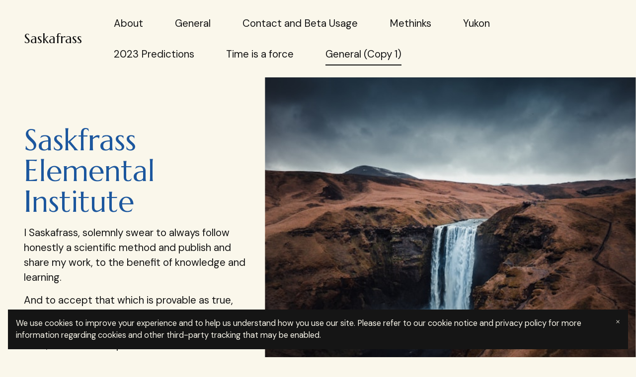

--- FILE ---
content_type: text/html;charset=utf-8
request_url: https://www.saskafrass.com/general-copy-1-2
body_size: 4604
content:
<!DOCTYPE html>
<html>
<head><script id="mcjs">!function(c,h,i,m,p){m=c.createElement(h),p=c.getElementsByTagName(h)[0],m.async=1,m.src=i,p.parentNode.insertBefore(m,p)}(document,"script","https://chimpstatic.com/mcjs-connected/js/users/fa70fa2dec526e4e759b790a0/a20fe9983e22aa3a1205fd193.js");</script><link rel="stylesheet" href="https://fonts.googleapis.com/css?family=DM+Sans:400,400i,700,700i,900,900i|Marcellus:400,400i,700,700i,900,900i">
<meta charset="utf-8">
<meta name="viewport" content="width=device-width, initial-scale=1, maximum-scale=5, viewport-fit=cover">
<title>General - Saskafrass Tarot</title>
<style>:root { --global-baseSpacing: 16px; }:root { --global-backgroundColor: #faf7eb; }:root { --global-maxWidth: 1360px; }:root { --global-baseFontSize: 21px; }:root { --global-textAlign: left; }:root { --global-headingTextColor: #1c579e; }:root { --global-buttonBackgroundColor: #fbab34; }:root { --global-buttonBorderRadius: 0px; }:root { --global-buttonBorderSize: 1px; }:root { --global-buttonBorderStyle: solid; }:root { --global-buttonBorderColor: #fbab34; }:root { --global-buttonBoxShadowHOffset: 3px; }:root { --global-buttonBoxShadowVOffset: 3px; }:root { --global-buttonBoxShadowBlur: 6px; }:root { --global-buttonBoxShadowSpread: 3px; }:root { --global-buttonColor: #000000; }:root { --global-buttonFontSize: 21px; }:root { --global-buttonVerticalPadding: 18px; }:root { --global-buttonWidthPercentage: 0px; }:root { --global-buttonHorizontalPadding: 18px; }:root { --global-buttonTextAlignment: center; }:root { --global-buttonLetterSpacing: 0px; }:root { --global-columnBorderColor: #151515; }:root { --global-dividerBackgroundColor: transparent; }:root { --global-dividerColor: #dedede; }:root { --global-dividerHeight: 2px; }:root { --global-dividerStyle: solid; }:root { --global-dividerTopSpacing: 20px; }:root { --global-dividerBottomSpacing: 20px; }:root { --global-dividerWidth: 100px; }:root { --global-heading1FontSize: 31px; }:root { --global-heading1TextColor: #000000; }:root { --global-heading1FontFamily: helvetica; }:root { --global-heading1TextAlign: left; }:root { --global-heading1LineHeight: 1.5px; }:root { --global-heading1LetterSpacing: 0px; }:root { --global-heading2FontSize: 25px; }:root { --global-heading2TextColor: #000000; }:root { --global-heading2FontFamily: helvetica; }:root { --global-heading2TextAlign: left; }:root { --global-heading2LineHeight: 1.5px; }:root { --global-heading2LetterSpacing: 0px; }:root { --global-heading3FontSize: 20px; }:root { --global-heading3TextColor: #000000; }:root { --global-heading3FontFamily: helvetica; }:root { --global-heading3TextAlign: left; }:root { --global-heading3LineHeight: 1.5px; }:root { --global-heading3LetterSpacing: 0px; }:root { --global-heading4FontSize: 16px; }:root { --global-heading4TextColor: #000000; }:root { --global-heading4FontFamily: helvetica; }:root { --global-heading4TextAlign: left; }:root { --global-heading4LineHeight: 1.5px; }:root { --global-heading4LetterSpacing: 0px; }:root { --global-paragraphFontSize: 16px; }:root { --global-paragraphTextColor: #151515; }:root { --global-paragraphTextAlign: left; }:root { --global-paragraphLineHeight: 1.5px; }:root { --global-paragraphLetterSpacing: 0px; }:root { --global-paragraphMargin: 0px; }:root { --global-linkTextColor: #151515; }:root { --global-inputBackgroundColor: transparent; }:root { --global-inputBorderRadius: 4px; }:root { --global-inputBorderSize: 2px; }:root { --global-inputBorderStyle: solid; }:root { --global-inputBorderColor: #d0d0d0; }:root { --global-inputColor: #151515; }:root { --global-inputWidth: 60%; }:root { --global-animationType: none; }:root { --global-animationDuration: 0.6s; }:root { --global-animationEasing: cubic-bezier(0.41, 0.41, 0.07, 1); }:root { --global-animationStagger: off; }:root { --global-textBlockBackgroundColor: transparent; }:root { --global-textBlockBorderColor: #000000; }:root { --global-textBlockBorderWidth: 2px; }:root { --global-textBlockBorderStyle: none; }:root { --global-textBlockBorderRadius: 0px; }:root { --global-textBlockBorderTopLeftRadius: 0px; }:root { --global-textBlockBorderTopRightRadius: 0px; }:root { --global-textBlockBorderBottomLeftRadius: 0px; }:root { --global-textBlockBorderBottomRightRadius: 0px; }:root { --global-textBlockPadding: [object Object]; }:root { --global-textBlockMargin: [object Object]; }:root { --global-buttonAlignSelf: center; }:root { --global-buttonPadding: [object Object]; }:root { --global-buttonBlockBackgroundColor: transparent; }:root { --global-dividerPadding: [object Object]; }:root { --global-spacerBackgroundColor: transparent; }:root { --global-spacerPadding: [object Object]; }:root { --global-imageBackgroundColor: transparent; }:root { --global-imageBorderColor: #000000; }:root { --global-imageBorderWidth: 2px; }:root { --global-imageBorderStyle: none; }:root { --global-imageBorderRadius: 0px; }:root { --global-imageBorderTopLeftRadius: 0px; }:root { --global-imageBorderTopRightRadius: 0px; }:root { --global-imageBorderBottomLeftRadius: 0px; }:root { --global-imageBorderBottomRightRadius: 0px; }:root { --global-imageAlignSelf: center; }:root { --global-imagePadding: [object Object]; }:root { --global-logoBackgroundColor: transparent; }:root { --global-logoBorderColor: #000000; }:root { --global-logoBorderWidth: 2px; }:root { --global-logoBorderStyle: none; }:root { --global-logoBorderRadius: 0px; }:root { --global-logoBorderTopLeftRadius: 0px; }:root { --global-logoBorderTopRightRadius: 0px; }:root { --global-logoBorderBottomLeftRadius: 0px; }:root { --global-logoBorderBottomRightRadius: 0px; }:root { --global-logoAlignSelf: center; }:root { --global-logoPadding: [object Object]; }:root { --global-freestyleSectionBackgroundColor: transparent; }:root { --global-freestyleSectionBorderColor: #dedede; }:root { --global-freestyleSectionBorderWidth: 2px; }:root { --global-freestyleSectionBorderStyle: none; }:root { --global-freestyleSectionBorderRadius: [object Object]; }:root { --global-freestyleSectionPadding: [object Object]; }:root { --global-freestyleSectionMargin: [object Object]; }:root { --global-paragraphMobileFontSize: 16px; }:root { --global-heading1MobileFontSize: 31px; }:root { --global-heading2MobileFontSize: 25px; }:root { --global-heading3MobileFontSize: 20px; }:root { --global-heading4MobileFontSize: 16px; }:root { --global-heading1MobileLineHeight: 1.5px; }:root { --global-heading2MobileLineHeight: 1.5px; }:root { --global-heading3MobileLineHeight: 1.5px; }:root { --global-heading4MobileLineHeight: 1.5px; }:root { --global-paragraphMobileLineHeight: 1.5px; }:root { --global-paragraphMobileMargin: 0px; }:root { --global-mobilePaddingLeft: 16px; }:root { --global-mobilePaddingRight: 16px; }:root { --global-mobile: [object Object]; }:root { --global-palette: px; }:root { --global-buttonHoveredBackgroundColor: #fa9807; }:root { --global-secondaryButtonBackgroundColor: transparent; }:root { --global-secondaryButtonBorderColor: #151515; }:root { --global-secondaryButtonColor: #151515; }:root { --global-buttonTransitionProperty: background-color; }:root { --global-lineHeight: 1.5; }:root { --global-spacing: 1; }:root { --global-headingFontWeight: 400; }:root { --global-buttonFontWeight: 400; }:root { --global-headingFontFamily: 'Marcellus', serif; }:root { --global-paragraphFontFamily: 'DM Sans', sans-serif; }:root { --global-buttonFontFamily: 'DM Sans', sans-serif; }body { background-color: #faf7eb; }:root { --global-typeScale: 1.333; }</style><link rel="stylesheet" href="https://eep.io/mc-release/dist/js-src/websites-runtime.93c284c6cda1b0b6.css"><meta property="og:title" content="General"><meta name="twitter:title" content="General"><meta property="og:type" content="website"><meta name="twitter:type" content="website"><meta property="og:image" content="https://images.unsplash.com/photo-1685194926944-9750afc26e39?crop=entropy&cs=srgb&fm=jpg&ixid=M3wxNDEzNDF8MHwxfGFsbHw0fHx8fHx8Mnx8MTY4NTMzMzAwNXw&ixlib=rb-4.0.3&q=85"><meta name="twitter:image" content="https://images.unsplash.com/photo-1685194926944-9750afc26e39?crop=entropy&cs=srgb&fm=jpg&ixid=M3wxNDEzNDF8MHwxfGFsbHw0fHx8fHx8Mnx8MTY4NTMzMzAwNXw&ixlib=rb-4.0.3&q=85"><meta property="og:url" content="https://saskafrass.com/general-copy-1-2"><meta name="twitter:url" content="https://saskafrass.com/general-copy-1-2"><link rel="icon" href="https://s3.amazonaws.com/cdn-images.mailchimp.com/websites/favicons/default/favicon.ico" type="image/x-icon"><link rel="apple-touch-icon" href="https://s3.amazonaws.com/cdn-images.mailchimp.com/websites/favicons/default/apple-touch-icon.png" sizes="180x180"><link rel="icon" href="https://s3.amazonaws.com/cdn-images.mailchimp.com/websites/favicons/default/android-chrome-192x192.png" type="image/png" sizes="192x192"><link rel="icon" href="https://s3.amazonaws.com/cdn-images.mailchimp.com/websites/favicons/default/android-chrome-512x512.png" type="image/png" sizes="512x512"></head>
<body class="mceRuntime" data-click-tracking-endpoint="https://www.saskafrass.com/_/el4uRp9iwmP0v2h6Rn3zT2hXQaM2fgY4YnjAmmAnQ-c/https/mc.us20.list-manage.com/pages/track/url-clicked?u=fa70fa2dec526e4e759b790a0&id=03000dc4e2f0">
<div id="root"><div data-js-target="headerWithNav" data-layout="leftAligned" id="section_ae2070aac7b59d9f076b9722267ef654" class="mceRow mceRow--isFullBleed mceRow--noSpacing mceRow--adjustMargin mceRow--singleColumn-mobile mceRow--singleColumn-tablet" style="--mceRow-background:#faf7eb;--global-backgroundColor:#faf7eb;--global-paragraphTextColor:#151515;--global-headingTextColor:#151515;--global-buttonColor:#faf7eb;--global-buttonBackgroundColor:#ee6231;--global-buttonHoveredBackgroundColor:#df4712;--global-inputColor:#151515;--global-linkTextColor:#151515;--global-buttonBorderColor:transparent;--global-secondaryButtonBackgroundColor:transparent;--global-secondaryButtonBorderColor:#151515;--global-secondaryButtonColor:#151515;--global-buttonTransitionProperty:background-color;--global-columnBorderColor:#151515"><div class="mceColumn justify-items-center justify-self-center" style="--mceColumn-spacing:0;--mceColumn-paddingTop:0;--mceColumn-paddingRight:0;--mceColumn-paddingBottom:0;--mceColumn-paddingLeft:0"><div class="mceRow mceRow--maxWidth" style="--mceRow-paddingTop:2;--mceRow-paddingRight:3;--mceRow-paddingBottom:2;--mceRow-paddingLeft:3;--mceRow-paddingTop-tablet:0.9;--mceRow-paddingRight-tablet:0.9;--mceRow-paddingBottom-tablet:0.9;--mceRow-paddingLeft-tablet:0.9;--mceRow-paddingTop-mobile:0.9;--mceRow-paddingRight-mobile:0.9;--mceRow-paddingBottom-mobile:0.9;--mceRow-paddingLeft-mobile:0.9"><div class="mceColumn justify-items-start justify-self-start" style="--mceColumn-paddingTop:0;--mceColumn-paddingRight:0;--mceColumn-paddingBottom:0;--mceColumn-paddingLeft:0;--mceColumn-position:absolute;--mceColumn-span:2;--mceColumn-alignSelf:center;--mceColumn-position-tablet:static;--mceColumn-position-mobile:static"><div data-ref="hamburgerIconRef" data-properties="{&quot;name&quot;:&quot;hamburgerIconRef&quot;,&quot;computedWidth&quot;:202.66666666666666,&quot;computedPercentageWidth&quot;:0.16666666666666666}"></div></div><div class="mceColumn justify-items-center-tablet justify-self-center-tablet justify-items-center-mobile justify-self-center-mobile" style="--mceColumn-paddingTop:0;--mceColumn-paddingRight:0;--mceColumn-paddingBottom:0;--mceColumn-paddingLeft:0;--mceColumn-span:10;--mceColumn-alignSelf:center"><div class="mceClusterLayout mceClusterLayout--shouldNotWrap" style="--mceClusterLayout-alignment:center;--mceClusterLayout-spacing:4"><div class="mceClusterLayout-item mceClusterLayout-item--hasMaxWidth"><div class="mceText text-align-center mceText--isLogo"><h4><a href="/" tabindex="-1">Saskafrass</a></h4></div></div><div class="mceClusterLayout-item mceClusterLayout-item--hasMaxWidth"><nav class="mceClusterLayout" style="--mceClusterLayout-alignment:center;--mceClusterLayout-spacing:4"><div class="mceClusterLayout-item mceClusterLayout-item--hasMaxWidth"><div class="mceText mceText--isNavigation"><p><a href="/about" tabindex="-1">About</a></p></div></div><div class="mceClusterLayout-item mceClusterLayout-item--hasMaxWidth"><div class="mceText mceText--isNavigation"><p><a href="/general" tabindex="-1">General</a></p></div></div><div class="mceClusterLayout-item mceClusterLayout-item--hasMaxWidth"><div class="mceText mceText--isNavigation"><p><a href="/general-1" tabindex="-1">Contact and Beta Usage</a></p></div></div><div class="mceClusterLayout-item mceClusterLayout-item--hasMaxWidth"><div class="mceText mceText--isNavigation"><p><a href="/methinks" tabindex="-1">Methinks</a></p></div></div><div class="mceClusterLayout-item mceClusterLayout-item--hasMaxWidth"><div class="mceText mceText--isNavigation"><p><a href="/general-copy-1" tabindex="-1">Yukon</a></p></div></div><div class="mceClusterLayout-item mceClusterLayout-item--hasMaxWidth"><div class="mceText mceText--isNavigation"><p><a href="/general-copy-1-1" tabindex="-1">2023 Predictions</a></p></div></div><div class="mceClusterLayout-item mceClusterLayout-item--hasMaxWidth"><div class="mceText mceText--isNavigation"><p><a href="/time-is-a-force" tabindex="-1">Time is a force</a></p></div></div><div class="mceClusterLayout-item mceClusterLayout-item--hasMaxWidth"><div class="mceText mceText--isNavigation"><p><a href="/general-copy-1-2" tabindex="-1" aria-current="page">General (Copy 1)</a></p></div></div></nav></div></div></div><div class="mceColumn justify-items-end justify-self-end justify-items-center-tablet justify-self-center-tablet justify-items-center-mobile justify-self-center-mobile" style="--mceColumn-paddingTop:0;--mceColumn-paddingRight:0;--mceColumn-paddingBottom:0;--mceColumn-paddingLeft:0;--mceColumn-span:2;--mceColumn-alignSelf:center"></div></div></div></div><div data-page-content="true" id="section_a02c07cb7938bb792c1a0062b759828a" class="mceRow mceRow--isFullBleed mceRow--noSpacing mceRow--adjustMargin" style="--mceRow-gridTemplateColumns-tablet:auto;--mceRow-gridTemplateColumns-mobile:auto"><div class="mceColumn" style="--mceColumn-spacing:0;--mceColumn-paddingTop:0;--mceColumn-paddingRight:0;--mceColumn-paddingBottom:0;--mceColumn-paddingLeft:0;--mceColumn-span:5;--mceColumn-alignSelf:center"><div class="mceRow mceRow--noSpacing mceRow--adjustMargin mceRow--singleColumn-tablet mceRow--singleColumn-mobile"><div class="mceColumn" style="--mceColumn-paddingTop:8;--mceColumn-paddingRight:2;--mceColumn-paddingBottom:8;--mceColumn-paddingLeft:4;--mceColumn-spacing-laptop:1;--mceColumn-paddingTop-laptop:6;--mceColumn-paddingBottom-laptop:6;--mceColumn-paddingLeft-laptop:3;--mceColumn-spacing-tablet:1;--mceColumn-paddingTop-tablet:5;--mceColumn-paddingRight-tablet:3;--mceColumn-paddingBottom-tablet:5;--mceColumn-paddingLeft-tablet:3;--mceColumn-spacing-mobile:1;--mceColumn-paddingTop-mobile:3;--mceColumn-paddingRight-mobile:1;--mceColumn-paddingBottom-mobile:3;--mceColumn-paddingLeft-mobile:1"><div class="mceText"><h1>Saskfrass Elemental Institute</h1></div><div class="mceText"><p>I Saskafrass, solemnly swear to always follow honestly a scientific method and publish and share my work, to the benefit of knowledge and learning.</p><p>And to accept that which is provable as true, and to honour that not yet proven yet earnestly sought. &nbsp;I will not steal or lay claim to other’s work, but will build upon the human endeavour.</p><p></p><p></p><p></p><p>Dutchsinse is recognized as an intellectual peer by myself. &nbsp;I confer &nbsp;Honourary Doctorate Dutchsinse in my presence. </p></div></div></div></div><div class="mceColumn" style="--mceColumn-spacing:0;--mceColumn-paddingTop:0;--mceColumn-paddingRight:0;--mceColumn-paddingBottom:0;--mceColumn-paddingLeft:0;--mceColumn-gridAutoRows:minmax(700px, auto);--mceColumn-span:7;--mceColumn-gridAutoRows-tablet:400px;--mceColumn-order-tablet:-1;--mceColumn-gridAutoRows-mobile:400px;--mceColumn-order-mobile:-1"><div class="mceImage mceImage--isBackgroundImage" style="--mceImage-width:4032px"><picture><source srcset="https://images.unsplash.com/photo-1685194926944-9750afc26e39?crop=entropy&amp;cs=srgb&amp;fm=jpg&amp;ixid=M3wxNDEzNDF8MHwxfGFsbHw0fHx8fHx8Mnx8MTY4NTMzMzAwNXw&amp;ixlib=rb-4.0.3&amp;q=85&amp;w=480&amp;dpr=1 1x, https://images.unsplash.com/photo-1685194926944-9750afc26e39?crop=entropy&amp;cs=srgb&amp;fm=jpg&amp;ixid=M3wxNDEzNDF8MHwxfGFsbHw0fHx8fHx8Mnx8MTY4NTMzMzAwNXw&amp;ixlib=rb-4.0.3&amp;q=85&amp;w=480&amp;dpr=2 2x" media="(max-width: 480px)"><source srcset="https://images.unsplash.com/photo-1685194926944-9750afc26e39?crop=entropy&amp;cs=srgb&amp;fm=jpg&amp;ixid=M3wxNDEzNDF8MHwxfGFsbHw0fHx8fHx8Mnx8MTY4NTMzMzAwNXw&amp;ixlib=rb-4.0.3&amp;q=85&amp;w=502&amp;dpr=1 1x, https://images.unsplash.com/photo-1685194926944-9750afc26e39?crop=entropy&amp;cs=srgb&amp;fm=jpg&amp;ixid=M3wxNDEzNDF8MHwxfGFsbHw0fHx8fHx8Mnx8MTY4NTMzMzAwNXw&amp;ixlib=rb-4.0.3&amp;q=85&amp;w=502&amp;dpr=2 2x" media="(max-width: 860px)"><source srcset="https://images.unsplash.com/photo-1685194926944-9750afc26e39?crop=entropy&amp;cs=srgb&amp;fm=jpg&amp;ixid=M3wxNDEzNDF8MHwxfGFsbHw0fHx8fHx8Mnx8MTY4NTMzMzAwNXw&amp;ixlib=rb-4.0.3&amp;q=85&amp;w=700&amp;dpr=1 1x, https://images.unsplash.com/photo-1685194926944-9750afc26e39?crop=entropy&amp;cs=srgb&amp;fm=jpg&amp;ixid=M3wxNDEzNDF8MHwxfGFsbHw0fHx8fHx8Mnx8MTY4NTMzMzAwNXw&amp;ixlib=rb-4.0.3&amp;q=85&amp;w=700&amp;dpr=2 2x" media="(max-width: 1200px)"><source srcset="https://images.unsplash.com/photo-1685194926944-9750afc26e39?crop=entropy&amp;cs=srgb&amp;fm=jpg&amp;ixid=M3wxNDEzNDF8MHwxfGFsbHw0fHx8fHx8Mnx8MTY4NTMzMzAwNXw&amp;ixlib=rb-4.0.3&amp;q=85&amp;w=793&amp;dpr=1 1x, https://images.unsplash.com/photo-1685194926944-9750afc26e39?crop=entropy&amp;cs=srgb&amp;fm=jpg&amp;ixid=M3wxNDEzNDF8MHwxfGFsbHw0fHx8fHx8Mnx8MTY4NTMzMzAwNXw&amp;ixlib=rb-4.0.3&amp;q=85&amp;w=793&amp;dpr=2 2x" media="(min-width: 1201px)"><img alt="" src="https://images.unsplash.com/photo-1685194926944-9750afc26e39?crop=entropy&amp;cs=srgb&amp;fm=jpg&amp;ixid=M3wxNDEzNDF8MHwxfGFsbHw0fHx8fHx8Mnx8MTY4NTMzMzAwNXw&amp;ixlib=rb-4.0.3&amp;q=85" role="presentation"></picture></div></div></div><div data-cookie-banner="" id="section_0f8c9c1f84007ac2ee03d8560ecb4363" class="mceRow mceRow--noSpacing mceRow--adjustMargin mceRow--maxWidth mceRow--fixedBottom mceRow--hidden mceRow--singleColumn-mobile mceRow--singleColumn-tablet" style="--mceRow-zIndex:10" data-is-enabled="1"><div class="mceColumn justify-items-center justify-self-center" style="--mceColumn-spacing-mobile:1;--mceColumn-spacing-tablet:1"><div class="mceRow mceRow--noSpacing mceRow--adjustMargin mceRow--relative mceRow--singleColumn-mobile mceRow--singleColumn-tablet"><div class="mceColumn" style="--mceColumn-background:#151515;--mceColumn-spacing-mobile:1;--mceColumn-spacing-tablet:1"><div class="mceClusterLayout mceClusterLayout--shouldNotWrap" style="--mceClusterLayout-alignment:center;--mceClusterLayout-spacing:1"><div class="mceClusterLayout-item mceClusterLayout-item--hasMaxWidth"><div data-cookie-banner-legal-copy="" class="mceText text-align-left" style="--local-textColor:#faf7eb;--mceText-fontSize:0.8"><p>We use cookies to improve your experience and to help us understand how you use our site. Please refer to our cookie notice and privacy policy for more information regarding cookies and other third-party tracking that may be enabled.</p></div></div><div class="mceClusterLayout-item mceClusterLayout-item--shouldNotShrink mceClusterLayout-item--hasMaxWidth"><div class="mceButton" style="--local-buttonHoveredBackgroundColor:#f1e8c6;--local-buttonBackgroundColor:#faf7eb;--local-buttonColor:#151515;--local-buttonBorderColor:#faf7eb"><button class="" data-cookie-banner-accept-btn="">Accept</button></div></div><div class="mceClusterLayout-item mceClusterLayout-item--hasMaxWidth"><div data-ref="cookie-banner-close-btn" data-properties="{&quot;name&quot;:&quot;cookie-banner-close-btn&quot;,&quot;computedWidth&quot;:1328,&quot;computedPercentageWidth&quot;:1}"></div></div></div></div></div></div></div><div id="section_48994a8b48379b5306fabc58a63a9e25" class="mceRow mceRow--isFullBleed mceRow--noSpacing mceRow--adjustMargin mceRow--singleColumn-mobile mceRow--singleColumn-tablet" style="--mceRow-background:#fbab34;--global-backgroundColor:#fbab34;--global-paragraphTextColor:#151515;--global-headingTextColor:#151515;--global-buttonColor:#faf7eb;--global-buttonBackgroundColor:#151515;--global-buttonHoveredBackgroundColor:#3b3b3b;--global-inputColor:#151515;--global-linkTextColor:#151515;--global-buttonBorderColor:transparent;--global-secondaryButtonBackgroundColor:transparent;--global-secondaryButtonBorderColor:#151515;--global-secondaryButtonColor:#151515;--global-buttonTransitionProperty:background-color;--global-columnBorderColor:#151515"><div class="mceColumn justify-items-center justify-self-center" style="--mceColumn-spacing:0;--mceColumn-paddingTop:0;--mceColumn-paddingRight:0;--mceColumn-paddingBottom:0;--mceColumn-paddingLeft:0"><div class="mceRow mceRow--noSpacing mceRow--adjustMargin mceRow--maxWidth mceRow--singleColumn-mobile mceRow--singleColumn-tablet"><div class="mceColumn justify-items-center justify-self-center" style="--mceColumn-spacing:3;--mceColumn-paddingTop:1.5;--mceColumn-paddingRight:3;--mceColumn-paddingBottom:1.5;--mceColumn-paddingLeft:3"><div class="mceRow mceRow--isFullBleed mceRow--singleColumn-mobile mceRow--singleColumn-tablet" style="--mceRow-paddingRight:0;--mceRow-paddingLeft:0;--mceRow-spacing-mobile:1;--mceRow-spacing-tablet:1"><div class="mceColumn" style="--mceColumn-paddingTop:0;--mceColumn-paddingRight:0;--mceColumn-paddingBottom:0;--mceColumn-paddingLeft:0;--mceColumn-span:9;--mceColumn-spacing-mobile:1;--mceColumn-spacing-tablet:1"><div class="mceText"><h2></h2></div><div class="mceText"><p> I accept Bitcoin 35Z6Lu1NfTksidGioVk5gB48DyXxK7vGRy</p><p>or bc1qwyfkj6cmzw5rju2tqts4xzwm2v7w2j0gkt9p5</p><p>I also accept Litecoin, cause it’s awesome LXYU32BW7FWJaowywPzHnQHc1CQYbYBipb</p><p>I also accept &nbsp;Dogecoin, DFQDzDJoFsyvoE2Jw4payz9x6nk6GVV8GE</p></div><div class="mceRow mceRow--isFullBleed mceRow--adjustMargin mceRow--singleColumn-mobile mceRow--singleColumn-tablet" style="--mceRow-paddingTop:0;--mceRow-paddingRight:0;--mceRow-paddingBottom:0;--mceRow-paddingLeft:0;--mceRow-spacing-mobile:1;--mceRow-spacing-tablet:1"><div class="mceColumn justify-items-start justify-self-start" style="--mceColumn-paddingTop:0;--mceColumn-paddingRight:0;--mceColumn-paddingBottom:0;--mceColumn-paddingLeft:0;--mceColumn-spacing-mobile:1;--mceColumn-alignSelf-mobile:flex-start;--mceColumn-spacing-tablet:1;--mceColumn-alignSelf-tablet:flex-start"><div class="mceClusterLayout" style="--mceClusterLayout-alignment:center;--mceClusterLayout-spacing:2;--mceClusterLayout-spacing-mobile:1"></div></div></div></div><div class="mceColumn" style="--mceColumn-paddingTop:0;--mceColumn-paddingRight:0;--mceColumn-paddingBottom:0;--mceColumn-paddingLeft:0;--mceColumn-span:3;--mceColumn-paddingTop-mobile:1.6;--mceColumn-paddingTop-tablet:1.6"><nav class="mceClusterLayout" style="--mceClusterLayout-alignment:center;--mceClusterLayout-spacing:1"><div class="mceClusterLayout-item mceClusterLayout-item--hasMaxWidth"><div class="mceText mceText--isNavigation"><p><a href="/about" tabindex="-1">About</a></p></div></div><div class="mceClusterLayout-item mceClusterLayout-item--hasMaxWidth"><div class="mceText mceText--isNavigation"><p><a href="/general" tabindex="-1">General</a></p></div></div><div class="mceClusterLayout-item mceClusterLayout-item--hasMaxWidth"><div class="mceText mceText--isNavigation"><p><a href="/general-1" tabindex="-1">Contact and Beta Usage</a></p></div></div><div class="mceClusterLayout-item mceClusterLayout-item--hasMaxWidth"><div class="mceText mceText--isNavigation"><p><a href="/methinks" tabindex="-1">Methinks</a></p></div></div><div class="mceClusterLayout-item mceClusterLayout-item--hasMaxWidth"><div class="mceText mceText--isNavigation"><p><a href="/general-copy-1" tabindex="-1">Yukon</a></p></div></div><div class="mceClusterLayout-item mceClusterLayout-item--hasMaxWidth"><div class="mceText mceText--isNavigation"><p><a href="/general-copy-1-1" tabindex="-1">2023 Predictions</a></p></div></div><div class="mceClusterLayout-item mceClusterLayout-item--hasMaxWidth"><div class="mceText mceText--isNavigation"><p><a href="/time-is-a-force" tabindex="-1">Time is a force</a></p></div></div><div class="mceClusterLayout-item mceClusterLayout-item--hasMaxWidth"><div class="mceText mceText--isNavigation"><p><a href="/general-copy-1-2" tabindex="-1" aria-current="page">General (Copy 1)</a></p></div></div></nav></div></div><div class="mceRow mceRow--isFullBleed mceRow--singleColumn-mobile mceRow--singleColumn-tablet" style="--mceRow-paddingRight:0;--mceRow-paddingLeft:0;--mceRow-spacing-mobile:1;--mceRow-spacing-tablet:1"><div class="mceColumn justify-items-center-mobile justify-self-center-mobile" style="--mceColumn-paddingTop:2;--mceColumn-paddingRight:0;--mceColumn-paddingLeft:0;--mceColumn-span:9;--mceColumn-paddingTop-mobile:1;--mceColumn-paddingRight-mobile:1;--mceColumn-paddingLeft-mobile:1;--mceColumn-alignSelf-mobile:center;--mceColumn-spacing-tablet:1"><div class="mceText mceText--isLogo"><h4><a href="/" tabindex="-1">Saskafrass</a></h4></div><div class="mceClusterLayout" style="--mceClusterLayout-alignment:center;--mceClusterLayout-spacing:1"><div class="mceClusterLayout-item mceClusterLayout-item--hasMaxWidth"><div class="mceText text-align-center-mobile" style="--mceText-fontSize:0.8"><p>© 2021 &nbsp;Saskafrass</p></div></div></div></div><div class="mceColumn justify-items-center justify-self-center" style="--mceColumn-paddingTop:0;--mceColumn-paddingRight:0;--mceColumn-paddingBottom:0;--mceColumn-paddingLeft:0;--mceColumn-span:3;--mceColumn-alignSelf:end;--mceColumn-paddingTop-mobile:1.6;--mceColumn-alignSelf-mobile:center;--mceColumn-paddingTop-tablet:1.6;--mceColumn-alignSelf-tablet:center"><div data-id="freddieBadge" style="display: none;"><a href="https://mailchimp.com/referral/?utm_source=freemium_website&amp;utm_medium=website&amp;utm_campaign=referral_marketing" target="_blank" rel="noopener noreferrer"><img style="width:150px" src="https://eep.io/mc-cdn-images/template_images/websites_rewards_badge_dark.svg" alt="Intuit Mailchimp logo"></a></div></div></div></div></div></div></div></div>
<script type="application/json" id="js-cart-data">{"storeEnabled":false,"cartQuantity":0,"cart":null}</script><script type="application/json" id="js-env-data">{"isForPublicConsumption":true,"pageType":"generic"}</script><script type="text/javascript" src="https://eep.io/mc-release/dist/js-src/webpack-runtime.1f64a8f594c7041a.js"></script><script type="text/javascript" src="https://eep.io/mc-release/dist/js-src/websites-runtime.de2195c4092e0d45.js"></script><script type="text/javascript" src="https://www.saskafrass.com/_/XvYy5youAKSQzLG79TG-2od7YCqirIVvAXotSiuuLZE/https/mc.us20.list-manage.com/pages/track/open?u=fa70fa2dec526e4e759b790a0&id=03000dc4e2f0" async></script></body>
</html>


--- FILE ---
content_type: application/javascript
request_url: https://eep.io/mc-release/dist/js-src/webpack-runtime.1f64a8f594c7041a.js
body_size: 20636
content:
(()=>{"use strict";var e={},a={};function c(d){var t=a[d];if(void 0!==t)return t.exports;var f=a[d]={id:d,loaded:!1,exports:{}};return e[d].call(f.exports,f,f.exports,c),f.loaded=!0,f.exports}c.m=e,c.amdO={},(()=>{var e="function"==typeof Symbol?Symbol("webpack queues"):"__webpack_queues__",a="function"==typeof Symbol?Symbol("webpack exports"):"__webpack_exports__",d="function"==typeof Symbol?Symbol("webpack error"):"__webpack_error__",t=function(e){e&&e.d<1&&(e.d=1,e.forEach(function(e){e.r--}),e.forEach(function(e){e.r--?e.r++:e()}))};c.a=function(c,f,r){r&&((b=[]).d=-1);var b,o,u,n,i=new Set,s=c.exports,l=new Promise(function(e,a){n=a,u=e});l[a]=s,l[e]=function(e){b&&e(b),i.forEach(e),l.catch(function(){})},c.exports=l,f(function(c){o=c.map(function(c){if(null!==c&&"object"==typeof c){if(c[e])return c;if(c.then){var f=[];f.d=0,c.then(function(e){r[a]=e,t(f)},function(e){r[d]=e,t(f)});var r={};return r[e]=function(e){e(f)},r}}var b={};return b[e]=function(){},b[a]=c,b});var f,r=function(){return o.map(function(e){if(e[d])throw e[d];return e[a]})},u=new Promise(function(a){(f=function(){a(r)}).r=0;var c=function(e){e===b||i.has(e)||(i.add(e),e&&!e.d&&(f.r++,e.push(f)))};o.map(function(a){a[e](c)})});return f.r?u:r()},function(e){e?n(l[d]=e):u(s),t(b)}),b&&b.d<0&&(b.d=0)}})(),c.n=function(e){var a=e&&e.__esModule?function(){return e.default}:function(){return e};return c.d(a,{a:a}),a},(()=>{var e,a=Object.getPrototypeOf?function(e){return Object.getPrototypeOf(e)}:function(e){return e.__proto__};c.t=function(d,t){if(1&t&&(d=this(d)),8&t||"object"==typeof d&&d&&(4&t&&d.__esModule||16&t&&"function"==typeof d.then))return d;var f=Object.create(null);c.r(f);var r={};e=e||[null,a({}),a([]),a(a)];for(var b=2&t&&d;"object"==typeof b&&!~e.indexOf(b);b=a(b))Object.getOwnPropertyNames(b).forEach(function(e){r[e]=function(){return d[e]}});return r.default=function(){return d},c.d(f,r),f}})(),c.d=function(e,a){for(var d in a)c.o(a,d)&&!c.o(e,d)&&Object.defineProperty(e,d,{enumerable:!0,get:a[d]})},c.f={},c.e=function(e,a){return Promise.all(Object.keys(c.f).reduce(function(d,t){return c.f[t](e,d,a),d},[]))},c.hmd=function(e){return(e=Object.create(e)).children||(e.children=[]),Object.defineProperty(e,"exports",{enumerable:!0,set:function(){throw Error("ES Modules may not assign module.exports or exports.*, Use ESM export syntax, instead: "+e.id)}}),e},c.u=function(e){return""+(({11313:"route-account-billing-receipt",11757:"route-all-surveys",1183:"route-forms-details",12268:"route-landing-page-migration",1279:"route-integrations-connections-details",12893:"route-campaigns-edit-transactional",14109:"route-analytics-social-post-report",16317:"integration-fund",16423:"route-website-dashboard",17889:"route-right-rail-new-window",18418:"editing-platform-repl",18536:"route-postcards-recurring-resumed",19075:"route-sms-onboard",19086:"route-checkout-tx",19171:"route-embedded-form-editor",19313:"route-customer-journey-explore-prebuilt",1961:"integration-fund-thank-you",19732:"route-account-data",19775:"route-choose-audience",20096:"route-account-billing-history",20298:"route-integrations-app",20730:"route-quickbooks-error",20809:"route-contact-table",2136:"PlanRecommender",23522:"route-forms-v2-create",23726:"route-templates-code-editor",23991:"route-audience-tags",24117:"route-partners-directory-leads",24228:"route-postcards-finished-scheduled",24534:"route-campaign-finished",24956:"route-projects-analytics",25086:"route-integrations-discover",25304:"route-list-import",25525:"route-checkout-example-bottom-sheet",25951:"route-reports-cjb-report",26496:"route-account-pro-remove-survey",2683:"BrandKitColorBottomSheet",26853:"route-analytics-sms",27040:"route-projects-update",27298:"integration-fund-project-application",27767:"route-sms-free-trial-overview",27916:"route-reports-cjb-report-modernization",2899:"route-billing-info",29161:"route-email-dashboard",2996:"route-whatsapp-checklist",30026:"route-analytics-custom-reports-metrics-on-demand",30401:"route-integration-oauth2-success",30712:"route-segment-builder",30813:"route-audience-compliance",30876:"route-close-account-confirmation",31310:"route-reports-content",3152:"route-projects-replicate",32176:"route-partners-clients",32249:"route-partners-create-demo-account",32620:"route-projects-list",32649:"route-analytics-metrics-visualizer",32899:"route-analytics-custom-reports-builder",3367:"route-automations-overview",34595:"route-analytics-marketing-dashboard-modernization",34975:"route-quickbooks-link",35391:"route-signup-wizard",35889:"app-modular-homepage",35933:"route-brand-kit",38330:"route-client-key",38515:"route-campaigns-show",38530:"route-billing-plans",39426:"route-integration-auth",39791:"route-audience-inbox",40135:"route-integration-auth-success",40285:"route-sms-setup",4108:"route-partners-resources",41151:"route-whatsapp",41177:"route-survey-edit-preview",41288:"route-signup-forms-popup-forms-editor",41347:"route-sms-application-submitted",41592:"route-analytics-audience-dashboard",41649:"route-email-import-wizard",42002:"route-account-communication-preferences",43407:"route-automations-finished-sent",43606:"route-audience-selection",43987:"route-sms",45112:"route-lists-surveys-new",4608:"route-domains-index",46137:"route-analytics-custom-report-details",46362:"route-email-overview",46569:"campaigns-edit-helper-no-credit-card",46816:"route-website-settings",48151:"route-account-pause-confirmed",4928:"route-audience-groups",49410:"route-automations-autocampaigns",49430:"route-automations-my-journeys",49797:"route-checkout-example",50336:"route-account-affiliate",51886:"route-checkout-marketplace",52598:"route-templates-share-template",53226:"route-postcards-finished-sent",53605:"route-custom-integration-request",53640:"route-audience-merge-fields",53678:"route-import-from-canva",53853:"route-account-agency-review",55625:"route-checkout-creative-assistant",55712:"ipd-action-store-payment",57888:"route-projects-project",5884:"route-postcards-abandoned-cart-resumed",5889:"route-replicate-email",58969:"route-forms",58978:"route-partners-rewards",59226:"route-partners-edit",59641:"route-landing-pages-checklist",60110:"route-landing-page-finished-published",60554:"route-scrape",60663:"route-signup-forms-popup-forms-create",61067:"route-contact-info",61917:"route-website-reports",62844:"route-security",62910:"route-account-close",63745:"route-automations-studio-create-new-journey",6378:"route-templates",64870:"route-sms-registerngrokurl",64981:"route-other-forms",65492:"route-audience",65569:"adyen-vendor",65897:"route-social-posts-finished-sent",65921:"route-projects-email",66339:"route-audience-webhooks",66958:"route-omnichannel-campaign-overview",67113:"route-settings-users",67233:"route-automations-explore",67239:"route-analytics-custom-report-chart",67784:"campaigns-email-checklist-step-ab-test-settings",68557:"route-products",68632:"route-account-features-review",68818:"route-checkout-plan",68843:"route-audience-settings",69014:"route-sms-bulk",69117:"route-whatsapp-settings",69253:"route-quickbooks-success",69821:"route-projects-test",70496:"route-all-campaigns",71631:"route-website-pages-editor",72265:"route-integrations-connections",72454:"route-partners-rewards-statements-statement",72465:"route-campaign-share",73481:"route-ads-finished-sent",73533:"route-email-editor",73885:"route-signup-forms-popup-forms-replicate",74072:"route-search",74517:"route-projects-settings",74550:"route-audience-inbox-contact-form-editor",7490:"route-background-remover",75338:"route-ai-translations",75363:"route-sms-editor",75549:"integration-fund-dashboard",75825:"route-audience-import-history",75924:"route-checkout-feature-automations",7697:"route-forms-checklist",77378:"route-account-billing-adjust-plan",78417:"route-account-close-v1",78552:"route-partners-badges",78943:"route-reports-click-map",7917:"route-survey-creative-assistant",79446:"route-forms-editor",79757:"route-analytics-metrics-visualizer-builder",80133:"route-account-amped-paywall",80460:"route-automations-single-email-welcome-edit",81587:"route-account-api-manage",82721:"GuidedPlanSelector",83114:"route-survey-results",83458:"route-forms-settings",83624:"route-integrations-manage",83844:"route-campaigns-edit",84790:"route-account-post-trial",85277:"route-popup-forms-editor",8600:"route-creative-assistant",86191:"route-connected-sites-discover",86782:"route-survey-details-wizard-overview",87501:"route-audience-inbox-email-forward-setup",88572:"route-analytics-custom-report-graph",89329:"route-social-posts-ibe",89555:"route-survey-edit-wizard",89874:"app-homepage",90567:"route-ged-loyalty",90649:"route-partners",911:"route-projects-create",92515:"transactional",92574:"route-omnichannel-agent-demo",92583:"route-partners-rewards-statements",92676:"route-automations-studio-builder",92824:"route-integration-oauth2-quickstart",92934:"route-postcards-recurring-started",93058:"route-bfcm-recommendation-review",94112:"route-analytics-reports-click",96059:"route-audience-forms-all-forms",96070:"route-campaign-finished-started",96307:"route-lists-surveys",96395:"route-contact-profile",96886:"integrations-switcher-tool",96921:"route-audience-segments",97372:"route-hosted-form-editor",97965:"HomepageMetricsDatePicker",98161:"apollo-vendor",98363:"route-email-import-prompt",98821:"route-start-your-site",99302:"editing-platform-templates"})[e]||e)+"."+({10046:"de1a1e0aee919bbc",10435:"150b1f4c95b3abd5",10577:"2d55f332280a2b1b",11215:"b87e83d9ea0e9c49",11313:"11bae118530f3ef4",11467:"ebc988c0d05211c8",11757:"3ef6f8ad1eac1e6b",1183:"dced8c2d349d6004",11947:"8443d08d8af407a3",12058:"4442c22d10320320",12129:"abf3f972bf0129e4",12161:"da0c0c4962573d77",12189:"cbe47010b1860c9a",12268:"ca278b19d5d770ea",12348:"7c11ed9598c1983e",12672:"debeb30d91ec44c0",12710:"ef3abd00a65944df",1279:"3378807aa67ebe37",12893:"90cf636c84b1fe14",13038:"e3a97720788fb6a0",13173:"0f925f473361afe1",13197:"ff63825d95c4ba1d",1354:"3acc39233ffba295",14109:"6cd2175784220178",14264:"a8deddd2fab23c56",14563:"b84f12a30862cc9e",14732:"fa3f051158bd0280",14890:"65cd7488b380a230",15014:"0f14e9ff3a9587d2",15309:"a488961e686c77c1",1531:"6f562c625abf140f",15535:"ae1dc08745f57f5c",15986:"7cf01bc14e67a280",16306:"ec3cff4d3bc9bfc1",16317:"a8a9f7257d496c61",16332:"a2d385963064f129",16423:"30955d80fb2f78d6",16660:"3253b37d4b41596e",16925:"a87dff04410684b7",16992:"a6a03f4f440c6f44",17022:"6e068302dae904d6",17614:"d82e6a498db4fc64",17738:"83f36b28e8498d9c",17878:"fc8e11c740183abf",17889:"09ad238f3301c326",1803:"d22ec1ac6fff01aa",18418:"b3c429e0ea267187",18536:"c4d37332c1b082db",18590:"c536e73e6d5b3d8b",18903:"df2d084a837d6d72",18942:"88e1618a3a186e0f",19075:"8f2049738e50373e",19078:"ac4b4d9398538599",19086:"18036cad3443c426",1909:"0ce0de3c69fee461",19171:"b1c4c9a33183da30",19216:"dde02875992e2145",19313:"b6eeb01c76ae2f61",19474:"3b1efe890cb9c6a1",19569:"ea471fd546d26ad9",19572:"721cb3168b6dc0b8",1961:"59d92ee895bd5956",19730:"fb24619552e2c9c8",19732:"57d34aac84605149",19749:"c584c0753ff3591e",19775:"68736ac3a74aa093",19856:"780b166da0742d5d",19988:"da02f92c097ffc57",20096:"0209db7313a2856f",2015:"4f61b9b342d8a1a2",2021:"15699476e5caec64",20298:"b0de1d6d35597491",20730:"4b60783523da77e7",20809:"f66a2a1216deeb18",21154:"293b0c98719af10d",21259:"417e1d501dc6aa11",2136:"d5a408f3ddb537a0",21469:"94cb662a4d382389",22210:"4b324000d3ea6025",22738:"b17fe33a22586c6b",2286:"12127c069d0db579",23140:"90c93c49aa7ba3ee",23231:"fe73864b103fc930",23279:"cee3c0c54d249620",23306:"416e7edbd2b46e3b",23522:"d7968100749990dc",23726:"5d5ed11f0587503e",23991:"8a90ea81b8975ac2",24055:"786883dd91e6a0b8",24117:"bbaf5f57ae8b875e",24228:"6cace2744279b855",24526:"142a7a4a5d6c7543",24534:"c52430430acea483",24645:"3c98351e5853fce7",2468:"a4ed587f556f94d0",24702:"1ef45c1c1b3a2a30",24882:"1165fef692a12799",24956:"746aff568ba5fc05",25086:"50c4c5a3fb2b88f0",25133:"9867b98c0fa4401a",25304:"61ecfac7f9608ec9",25392:"1f29c0a0b1db6c6b",25525:"7f8eb5fa5bd192ab",25527:"0b63329845fa1b7f",25577:"825571db6147280a",25738:"a97d5ebab9c4bdbc",25796:"462434e5546d0135",25872:"994d4662ba8665dc",25874:"8911a7225f4c022f",25885:"38d4def53aadac6c",25951:"b999cfc900701418",26071:"f2c65cd12c8949ba",26467:"72c1ebf334325504",26496:"81018fe8f618a2fc",26541:"05f66b1c69ad2a5f",2683:"3c9b171bb6ef387b",26853:"3cafba9fd58df521",27040:"2046db843c357222",27298:"d093ef39b378892a",27351:"2611ba657d4b4745",2737:"87466dc3d3d071d3",27543:"c14c140003566371",27567:"4e36c646ebf2e702",27767:"f3ff49d922fc85e2",27837:"e21e4f62bbd5ea6f",27916:"b79c667ef4e8bfcf",27973:"1cbf9418bbfdace2",28075:"fed5ac8b55f50947",28101:"d6f13514a1a24e65",28902:"d909462b93d88315",2899:"4b890a4144c0d7b1",2911:"c9da1a10a8e20bf1",29161:"d27cdb26e16f9718",29165:"bad9f72c9ed17e27",29188:"d85db3daa7683a6a",29527:"20d87a0e5e14002b",29625:"eef84f7f0c51fe09",2996:"2cf5d439f98e6814",30011:"54ed2cb78b9c0028",30026:"8518c920393ef8fd",30030:"d2cfa6b11c9e1a82",3016:"c489fd436119ab32",30401:"e1904accd6cce06e",30504:"22fcb90394cb2f88",30569:"76e6957548ad7662",30604:"8707a244c85f7094",30633:"de98e7d381feef2b",30670:"6f3f96bb9e3cc8f4",30712:"5da660e549fec6ac",30813:"ecb316067f405396",30876:"23dc3f051e3ee867",30886:"d35a8b01843d0872",3106:"6beb7cfe60895c05",31136:"43138f0a65d6d3e2",31287:"3d36575b88a41b4b",31310:"ad6985e1b147ca07",3152:"5f7c967f8fed4862",32176:"573aba8bd1f6c1e8",32177:"9f8c2095c0c4778a",32249:"50a105a414611c07",32312:"d76621e3c58645b0",32362:"0cbd0e3e71b6c4c5",32442:"599d647071b44919",32620:"7f5c734585d25b77",32649:"21e83299100ba418",32724:"c50440a3b7402b87",32765:"6708b2c358f79e3e",32899:"fb281d8e980cff48",32993:"8026509b1a3de23f",33041:"a863467c4d0312df",3351:"fb589adf68dd1676",33558:"0f34f56c3bbb871a",3367:"5d3cc97917c03348",33697:"4bb716c734408b4b",33881:"e8cada162243a227",343:"4701fa959170a7e6",34595:"2176125ed6079f31",34698:"32807129ba78004e",34909:"b2e70d84b4ee2c2a",34975:"1b32d3814cd2b8ec",35029:"01421fb80c075e15",35138:"a0f5c58f5ced77eb",35235:"dbc0b3d8749ad40f",3526:"2bce6ca6b951355f",35391:"862785fec0c3e27a",35499:"f65c77d1ef1b8d17",35868:"271e5ed68016e23b",35889:"e78164844c826c83",35933:"4821424ead059b4f",3612:"1438da81e79e16b3",36377:"0246cbaa9d48c93f",36508:"13b4db3d72896e82",36557:"fe34a0e664617e5d",36587:"bd4af85aee13625d",36662:"0b5bafdb07ab3c32",36728:"1bb61cee72e9e9d8",37087:"2be3b39b40c12a73",37885:"65b95200880cb91a",37917:"eb787afdf18eb15c",37921:"6786047047a126e0",37963:"004992b38cab4b66",37972:"574c5186214ffc11",38109:"d424e9bceb2d7312",38297:"9c1944a3274b3490",38330:"ac2e7afe36eaa748",38378:"eeb689f10a2d9067",38390:"7fa6d2cba49f533b",38453:"7401a10d5c7c2df7",38515:"75e3fc897bec420d",38530:"74e9359c5466e3eb",38658:"8b69855f7462516c",38746:"dc13948276032709",38982:"3b97d507f8c83d7d",39134:"2e1396463f26dadd",39199:"20bd7c2b005a63a8",39221:"9bc75dccbf8b6cf9",39426:"60a05fdd898fb1e7",39791:"ad198fec5cd10331",40135:"1a3191b79e46d1f4",40285:"7cf64680e6dec914",40907:"98dd137f75179ec3",41052:"0a4601d90c7cd80b",4108:"54e1d83faa4b8cea",41151:"5b76ac2c972935f8",41177:"00480fced9043cb5",41214:"841dc0f158d7aa59",41270:"0721cbba5f275166",41288:"9adca7e42ba00676",4133:"0de2f3b3782c6a52",41347:"30a9090ec06379d7",41592:"593501b2609040c6",41649:"552ffb64f84f657c",41774:"b20c4957cdb6425a",42002:"07be64381b34865d",42068:"023016701d52aa5e",42234:"799b534f166bf7aa",42346:"cbb8de3caecc0707",42384:"1eadb5771804fe5f",42809:"e2cf818b41e3e33f",42845:"1c7e39e8bb32e3b9",42908:"9ca7974c1d75104f",43060:"8f48280dbc354730",43086:"a34a10ffa1d9aabb",43327:"d8b8b7b698dfa41f",4340:"a614b8853121e640",43407:"9b228f484fe20e6b",43461:"6b671636e8740595",43606:"7564536fc3401f05",43987:"9b3132ec49a9a9b5",44113:"d3487ef37e7719c8",44983:"2a6ea9b4a0fdf416",4508:"0721095690859024",45112:"4eb5747232c8f050",4558:"08e327d6e4b0b8a7",45624:"fa7dd948d5ac36fc",4608:"197cc92a57ef6f7f",46137:"2e104a4ee38652a0",46192:"ec4bb319ed0e259f",46202:"8ddc3879a29f21b8",46362:"b70b1c8e7642d0c5",46569:"55dbe8774a9246cb",46659:"2b163d430432817e",46720:"32fe496685b168f3",46816:"54448f01ff2d1f6c",46981:"404c76f40927ad5b",47145:"2e86244c68436b6e",47458:"c9bbcf8629ebbdc5",47478:"048de3e1c5318aac",47574:"ff26df39ae12e1fd",47963:"a3ec52ce32303c15",48151:"b2964e506cd206e8",48382:"78e3cbd727b474d3",48548:"8ade585dcb722fcd",48922:"3631625f528c3b7e",49030:"de3c3565bf52d707",49231:"5cc56764ea7aa997",4928:"ed0358a6469064f1",49309:"0e8068d38cd36e1c",49347:"9dbd2482e896c297",49410:"349b6c50a4cbc90d",49421:"cb48b713c595149f",49430:"5431b838ed5be7b3",49480:"1542008517851274",49763:"0b567e6e30fdae91",49797:"7693a193e1a142d8",49967:"a70c36b37c6d2126",50015:"3c6c5ddb726ba264",50053:"ad7585fae299eade",5006:"6af78995a8af5cc4",50129:"d9e954500be074e9",50336:"61c8cb19e67a8bd4",50374:"b0830dfc1cf5daa6",50410:"aa9798703f2b4109",50568:"ccb5e722f57b95a4",50701:"e316a42ee149b4b9",50961:"162e84698eb57ba2",5134:"2a3d92f84a84a832",51886:"b0f79a031117aafc",52187:"c2402446a5af66ff",52294:"b016c7142c8b4c2a",52490:"f94a88bc4d3028ca",52598:"0f075408ab7d47d3",52793:"8276760af89882c5",52877:"50d3b44cd3e56c33",53182:"f8d3e63e703a8aa8",53226:"2a4bd8007c9eca0c",53427:"be9dda91e7a6e4f9",53604:"f031141082c7b530",53605:"8a74dfb81f2178e7",53640:"6a134facdee61d9b",53678:"ce0445dfa183a9a4",5370:"f713f4135d73056e",53799:"bc206b7d469e9e41",53853:"141cabf4457d194f",54399:"8b5b8e49b63d417e",54901:"36e7d62266dfab56",54929:"352adf7c79e13bfc",54982:"777f3342b361bb5d",550:"6053361d19239753",55107:"5133505181b90839",55176:"4da898f17becf4b2",5544:"54e045e788595eee",55620:"9e2d28b0696fa6de",55625:"d7bccd3605ec88b9",55712:"8e745b2207e0847b",56107:"dcb7eab2260d716c",56150:"8d1119decf048c0c",56234:"a97fba2ef0220c24",56247:"2a302d4284f51d7e",56505:"532f2e43e6235958",56846:"82460af0615da588",56877:"de0072680116ef6f",57615:"51218591689164c0",57844:"333c9a6d0c434251",57888:"86c4c52bf2826380",58363:"a3af62dc2f5e4d3d",58530:"5f858b773aaa57b9",58657:"42f7c1e6b7a17a29",58659:"6aa6152035e1cd25",5884:"223b7c75f11ed925",5889:"df9629b460b97591",58903:"30424040c0b44cb2",58969:"373dc7eb14b47f2b",58978:"868d53b6e7bba313",59138:"1c8fb69f4e651bf7",59226:"70af55d1a5d2e010",59232:"225e6abd7b5d6209",59501:"cd22b5cfd61498ae",59511:"6e79f1199425dcec",59641:"9c6c92a8bb81cb88",59891:"82a13481577e1d4c",60004:"ce95e25bd4931ae6",60110:"674c27957c82bab2",60326:"81e28d3fe8af48ce",60479:"a2cf01cad7453e54",60554:"a1df966f0c9a9a5e",60558:"fc9d4819d0cfbc28",60663:"bc029d039412f913",60828:"328edd7fbb88b093",60921:"d5729076a42e1125",60924:"7fc1d914ecfe216d",61067:"01e294e671cc249f",61325:"8095e1a31f0db43b",61605:"91246757e3066844",61695:"c5f02bf72473e3e8",61712:"c00671ecfbaa4649",61750:"0d85050bdf0c809f",61755:"b796accaf61630d1",61778:"32d8a7a30a548d31",61917:"88d410ad16a3bb60",61959:"7ead315958746bdc",61983:"d676318d7e38b3cb",62158:"2341df9e5f9761c3",62201:"8c43032373ca77d5",62219:"d1d4a2be306d3cbd",62262:"4bb52d130dfb4e7a",62379:"8c38f946380e854a",62527:"1968d5fec5f47375",62844:"5cd3a0fd556ff2bf",62910:"d5ebf321079c748b",63035:"9d32b52c615c04b6",6318:"918bea22fe8a95ca",63431:"6e2bdf53fcdccb5e",63588:"8abb3f7b5857bfa5",63628:"be3307a6da5fe16f",63745:"59763c57b13316c7",6378:"0b355bf3fa7229db",63824:"dcd38b6c4758a2b1",63825:"ccbe6e4935323ca2",6403:"281877d97dbcd3b5",64176:"a1e9311ab5e2ab0c",64199:"066ecabe5cc996ce",64248:"3012106adf705dbf",64265:"ffe6548c31498800",64437:"cf3f34b1af80ec48",64772:"410ef2915ae071bc",64870:"6fa11c9c8a12e159",6493:"c8efe7e86dde082a",64981:"5f75479e5eebb95d",65129:"909b9ace7cce38f7",65155:"55c50b303949945a",65492:"1f255074c6db91c8",65569:"73fd5fa0039c373d",65666:"b81e93623eabd26e",65801:"991c24c675a9d923",65897:"d493693515a24cfc",65921:"9d004fe92403fca6",65934:"613361f1a15ad3b6",66086:"7a356601c395ed8c",66241:"5909e93d572da048",66339:"10f6799aedead90c",66433:"5b624ab0286bb128",66742:"59cc0542e22c9d64",66806:"4fd091c370950fb1",66809:"304353e060fe1726",66958:"c7e134f8a50f9b29",67113:"cbcd0694583eb785",67233:"b03ec4718d4bc55b",67239:"c164f7baed04c0f6",67450:"a61c113cc1bb3e21",67784:"a85f659c893786f9",68359:"a647aa2521d3328d",68557:"424a81453bf86241",68632:"5d03a04bdada8a1d",68818:"d6821ffebe47e6ee",68843:"49fb8e6065a426cf",68872:"c5116222b5fda338",68951:"13a0d361e55c6063",69014:"9789599644e5afb8",69117:"1dca1d1db6e838e6",69253:"481e637adefecc07",69356:"f9d4911f3e22d0fc",6938:"c20f01774c69c408",69583:"1ef7dc084bd40310",69732:"3d4e3f8955b87013",69743:"fcd87e6905587e1c",69817:"810c1ff2bf8e8fe1",69821:"2cefe3800b69f01b",70445:"1fbb08b19bd41d07",70482:"ac15d8d595e254fb",70496:"d9fd5c784f0cccfb",70564:"551aef301b3051ce",70582:"85257c2782aaaa4d",70627:"0d791e729dd00a2e",70798:"87e6719e8cefd971",70900:"9bbda76410e1eef1",70915:"6d783c17fcd9f490",71143:"cee78e03340ec474",71486:"1bd2a50df545e773",71631:"6130de8ea97da2b3",71683:"3a166341f170df2a",71733:"435c6a03a712ee99",71762:"9282ebaa153bf6d7",7182:"456f8f7477442123",72265:"136808aefa462a7d",72411:"66301ab0cdebc7bb",72454:"a781c298b7f2d474",7246:"eb2c573bd8b77451",72465:"30b7c66eda35b6dc",72593:"c10100d475570dc8",72693:"cf799a6a60c4380b",72766:"b3a06fa4311f0638",72801:"1cd7427c2d0ef0ca",7346:"ee3d22ce77bf424a",73481:"df433c097f4226fb",73533:"9a2b03c1b374bedd",73734:"398074d9bbd59f6e",73885:"487f42d0e2c9cdbe",74008:"4718728cdec00af9",74072:"2956ad76994105a5",74517:"e24ef3c1cd212b21",74550:"acf12ebb10feed31",7490:"ad2062584c9ff782",75338:"209a24a194939334",75363:"4a8c6e5379023a83",75549:"c4540c3b955fd196",7565:"2ccc44ec9f6ab720",75675:"48c7db236ed3421a",75825:"e77525a7bf63c889",75924:"64c04765d509bb07",76097:"77b0ac08ddbb1264",76357:"e429bba66b651b85",76416:"68f5de6b70141ef6",76473:"9ecb317c2c3f2ec1",76612:"fa4c85e0e265671b",76815:"2bdcb9c12b031294",7697:"95f0a823f3bc7e45",77017:"d33978edf0dae321",77378:"441fd68f5cde615c",77424:"3f292547423f00b1",77666:"7fa5d14ef4e72729",77734:"6000897d0f2c6b12",77796:"52e93564f87bbb71",77812:"11fb717de5cf5196",77834:"abd31c3415884f68",78075:"b2ad810dc8e2e7d8",78120:"870bf2189104cfec",78203:"19323d1e548cc4ea",7833:"fb70156f68c7ad25",78417:"1a75c6d493f64a35",78552:"1a0dca166e7db1eb",78588:"630b86be38d4fbe4",78786:"0c0bb828d548c957",78825:"38561fcc615d64e3",78943:"7f49b4ec85dd021e",7917:"dccc4b89ae9a86c4",79410:"001a7d3d4a288487",79446:"feb0b7ea844e7e92",79750:"14a628a3f5cc85ce",79757:"2991ccd9fd1babc4",80133:"ee4f03192a2bcd5b",804:"6c255884ecab4c76",80407:"fd5520ec6219dc9b",80460:"59f2c1fe54c622d0",80572:"ae02c3b1b0004dd4",80656:"bd588d07c1826b50",80750:"4bfbd1c30ff48883",80907:"170d6867bb1b203a",80962:"1b8fb5467169c4d6",81587:"e3ecb19141ce8375",81883:"1e7732f9c5babb99",81987:"e4eff8500d56bae5",82405:"bcb03f3df587c0c8",82425:"604dc285af99f0af",82721:"8331b4a4217c913e",82822:"d1c00bc1a641b3b4",82941:"a26d3ea81780442d",83114:"9fff0c73c50e4c57",83361:"3a64547f2aaae1f3",83458:"f6394930b46ca5b8",83592:"7df6d2f5072b4ad5",83618:"ae83e72f124745c2",83624:"90dbc7193148fbe4",83844:"26e095dc130b22ae",8385:"7b897174103e6fb2",84054:"7b3048a4e699c764",84093:"77a026493277ceeb",84141:"2b44733507275eaa",8429:"dc250f054e660550",84352:"4c95646d0282acd2",84462:"d7f8c18bc369fa3f",8448:"4b7e7547db9ed4fe",84655:"2ee646da96c6c29d",84790:"3e6908b660f8ec7e",85277:"9e759052166ed80d",85293:"243da9ca432a8ead",85685:"5c0ad51cf3449064",85739:"7d14462416625ad5",85873:"a2667e859898d4ec",8600:"3a5c7c03489e74ba",86019:"9a56bff18eeb2424",8613:"fffb7f783a68b63e",8615:"34340e70931561af",86183:"a29a1d7c94e0daa8",86191:"d11cacd91d74c5a4",86222:"31278b9291a1e73c",86235:"2a843a5f3db1d66b",86579:"bc63e7ee6013807e",86782:"9190ac7a694720a6",86828:"604ad964491aa99d",87009:"fae9e2c05d077293",87240:"54aa156b4a66d117",8729:"f76fe9328ba97f50",87300:"ad865539b3d7b8b2",87501:"dba06b969d2a6cdb",87654:"134df792bc6b6bf4",88209:"a3416005462c1ea7",88331:"31c0c175211472a7",88421:"42cfefa011e573b7",88572:"014ddbe6f22bf7b3",88638:"921a369fbb46b9ee",88740:"38b4fbe9545a2d15",88772:"4a235c0f9add50c4",88921:"387776dfd82b4e0e",88977:"9e28b19442814912",89329:"36d75b87dfc71bbe",89555:"230fe1d9b935f6c0",89874:"6c33d85400368620",90064:"ed5620f92a9b924b",90300:"cd191eb87c6da53a",9038:"581f5585dd2fd232",90552:"40f6371395841bfa",90567:"a38db67ecf0dc9e8",90649:"df0ce6efd3432360",90946:"1663f8df94eb301b",911:"b369f5bc37ce27a5",91299:"75e13506703d59a0",91345:"dcce5fc53cbece38",9161:"d7b853a273831dae",91878:"f43519dbc4af3195",91925:"d40285f0d36dba51",92017:"e8bdacd651d67009",92072:"40c09c00928baf1b",92107:"760bb5f4e26bf42d",92515:"48b157a14653cb02",92574:"bc726e94242a03e6",92583:"5015112d78a4d460",92676:"80f3582c1e696ade",92824:"96b74f312729ab19",92892:"2b83d6dd8a60fb8c",92934:"ef0e9fd19ad4f597",93058:"8d6bba0921a3057a",93176:"95598012e8aa89e7",93221:"ad35ac7fe6632e37",93403:"56dc484c961232cb",93458:"2fc7be827cdb3b25",93549:"ab926477933aae64",94112:"50cbab381e917138",94265:"21161e0a4739fb80",94490:"0b1a5169d7923536",9460:"4661972eec9aed9a",94614:"4464187dcedaadaf",94762:"d425f63c0335929b",95044:"ae1d5067e60f49a1",95258:"ebd156fe824ecbc7",95617:"01329039e924a24e",95689:"a6c42c1fcdc4d9f4",95875:"100966b771201a73",96059:"645a3431d974bbd5",96070:"a682730308a8456c",96114:"f31699424877e766",9618:"20471654ad56647f",9625:"5cabdb86e6bff3a5",96282:"e1709b22734fd0ef",96307:"d83546ddf52639bb",96395:"4dedb7ba2d3dcc8d",9684:"1670cbfe12753749",96886:"1747e3dde28086dc",96921:"5317ec2c125d30f5",97161:"4b9509b7547294eb",97372:"c30d0c1d788b8a82",97435:"1cedd4ee106da267",97530:"1cb98b80f0c997d8",97916:"f9ec1c847db64c74",97928:"7a8669a5b5662f65",97965:"b6fb0b5a87d276d7",98023:"57e59860025fed46",98026:"ee8e7cb719421afa",98090:"e4d255232cddce03",98161:"d62a95c87a5f0fc6",98330:"8ad913ff9be5cdc3",98363:"ab6dd627d0f7b148",98528:"14f6779a75ffef17",98568:"c22b0e8bdad502f5",98661:"aea4eb88bde575db",98743:"3d1d30e2ed148ce5",98821:"c0e3f58ede6274b9",98847:"3245f4667e45a116",98976:"ff6f79661a73e6b0",99163:"305a1f1853c705f2",99183:"a1498bc89892893e",99302:"e13d4b16be2d6f02"})[e]+".js"},c.miniCssF=function(e){return""+(({11313:"route-account-billing-receipt",11757:"route-all-surveys",1183:"route-forms-details",1279:"route-integrations-connections-details",12893:"route-campaigns-edit-transactional",14109:"route-analytics-social-post-report",16317:"integration-fund",16423:"route-website-dashboard",17889:"route-right-rail-new-window",18418:"editing-platform-repl",18536:"route-postcards-recurring-resumed",19075:"route-sms-onboard",19086:"route-checkout-tx",19171:"route-embedded-form-editor",19313:"route-customer-journey-explore-prebuilt",1961:"integration-fund-thank-you",19732:"route-account-data",19775:"route-choose-audience",20096:"route-account-billing-history",20298:"route-integrations-app",20730:"route-quickbooks-error",20809:"route-contact-table",2136:"PlanRecommender",23522:"route-forms-v2-create",23726:"route-templates-code-editor",23991:"route-audience-tags",24117:"route-partners-directory-leads",24228:"route-postcards-finished-scheduled",24534:"route-campaign-finished",24956:"route-projects-analytics",25086:"route-integrations-discover",25304:"route-list-import",25525:"route-checkout-example-bottom-sheet",25951:"route-reports-cjb-report",26496:"route-account-pro-remove-survey",2683:"BrandKitColorBottomSheet",26853:"route-analytics-sms",27040:"route-projects-update",27298:"integration-fund-project-application",27767:"route-sms-free-trial-overview",27916:"route-reports-cjb-report-modernization",2899:"route-billing-info",29161:"route-email-dashboard",30026:"route-analytics-custom-reports-metrics-on-demand",30401:"route-integration-oauth2-success",30712:"route-segment-builder",30876:"route-close-account-confirmation",31310:"route-reports-content",32176:"route-partners-clients",32249:"route-partners-create-demo-account",32620:"route-projects-list",32649:"route-analytics-metrics-visualizer",32899:"route-analytics-custom-reports-builder",3367:"route-automations-overview",34975:"route-quickbooks-link",35391:"route-signup-wizard",35889:"app-modular-homepage",35933:"route-brand-kit",38330:"route-client-key",38515:"route-campaigns-show",38530:"route-billing-plans",39426:"route-integration-auth",39791:"route-audience-inbox",40135:"route-integration-auth-success",40285:"route-sms-setup",4071:"domain-authentication-bottom-sheet",4108:"route-partners-resources",41151:"route-whatsapp",41177:"route-survey-edit-preview",41347:"route-sms-application-submitted",41592:"route-analytics-audience-dashboard",41649:"route-email-import-wizard",42002:"route-account-communication-preferences",43407:"route-automations-finished-sent",43606:"route-audience-selection",43987:"route-sms",45112:"route-lists-surveys-new",4608:"route-domains-index",46137:"route-analytics-custom-report-details",46362:"route-email-overview",46569:"campaigns-edit-helper-no-credit-card",46816:"route-website-settings",48151:"route-account-pause-confirmed",4928:"route-audience-groups",49410:"route-automations-autocampaigns",49430:"route-automations-my-journeys",49618:"integrations-switcher-klaviyo",49797:"route-checkout-example",50336:"route-account-affiliate",51886:"route-checkout-marketplace",52598:"route-templates-share-template",53226:"route-postcards-finished-sent",53605:"route-custom-integration-request",53640:"route-audience-merge-fields",53678:"route-import-from-canva",53853:"route-account-agency-review",55625:"route-checkout-creative-assistant",55712:"ipd-action-store-payment",57888:"route-projects-project",5884:"route-postcards-abandoned-cart-resumed",5889:"route-replicate-email",58969:"route-forms",58978:"route-partners-rewards",59226:"route-partners-edit",59641:"route-landing-pages-checklist",60110:"route-landing-page-finished-published",60554:"route-scrape",60663:"route-signup-forms-popup-forms-create",61067:"route-contact-info",61917:"route-website-reports",62844:"route-security",62910:"route-account-close",63745:"route-automations-studio-create-new-journey",6378:"route-templates",64981:"route-other-forms",65492:"route-audience",65569:"adyen-vendor",65897:"route-social-posts-finished-sent",65921:"route-projects-email",66339:"route-audience-webhooks",66958:"route-omnichannel-campaign-overview",67113:"route-settings-users",67233:"route-automations-explore",67239:"route-analytics-custom-report-chart",67784:"campaigns-email-checklist-step-ab-test-settings",68557:"route-products",68632:"route-account-features-review",68818:"route-checkout-plan",68843:"route-audience-settings",69117:"route-whatsapp-settings",69253:"route-quickbooks-success",69821:"route-projects-test",70496:"route-all-campaigns",71631:"route-website-pages-editor",72454:"route-partners-rewards-statements-statement",72465:"route-campaign-share",73481:"route-ads-finished-sent",73533:"route-email-editor",74517:"route-projects-settings",74550:"route-audience-inbox-contact-form-editor",7490:"route-background-remover",75338:"route-ai-translations",75363:"route-sms-editor",75549:"integration-fund-dashboard",75825:"route-audience-import-history",75924:"route-checkout-feature-automations",7697:"route-forms-checklist",77378:"route-account-billing-adjust-plan",78417:"route-account-close-v1",78552:"route-partners-badges",78943:"route-reports-click-map",7917:"route-survey-creative-assistant",79446:"route-forms-editor",79757:"route-analytics-metrics-visualizer-builder",79853:"route-website-settings-general",80133:"route-account-amped-paywall",80460:"route-automations-single-email-welcome-edit",81587:"route-account-api-manage",82721:"GuidedPlanSelector",83114:"route-survey-results",83458:"route-forms-settings",83624:"route-integrations-manage",83844:"route-campaigns-edit",84790:"route-account-post-trial",8600:"route-creative-assistant",86191:"route-connected-sites-discover",86782:"route-survey-details-wizard-overview",87501:"route-audience-inbox-email-forward-setup",88572:"route-analytics-custom-report-graph",89329:"route-social-posts-ibe",89555:"route-survey-edit-wizard",89874:"app-homepage",90649:"route-partners",911:"route-projects-create",92515:"transactional",92583:"route-partners-rewards-statements",92676:"route-automations-studio-builder",92824:"route-integration-oauth2-quickstart",92934:"route-postcards-recurring-started",93058:"route-bfcm-recommendation-review",96059:"route-audience-forms-all-forms",96070:"route-campaign-finished-started",96307:"route-lists-surveys",96395:"route-contact-profile",96886:"integrations-switcher-tool",96921:"route-audience-segments",97372:"route-hosted-form-editor",98363:"route-email-import-prompt",98821:"route-start-your-site"})[e]||e)+"."+({10046:"7a20b18f0693c793",11313:"83a9dd00726c741f",11757:"d94ab328c8252359",1183:"40331beaad34c715",11947:"42fea56dd0853b2b",12058:"f2492c97d500dced",1279:"b46530ad846681ac",12893:"c7f9ae33890bd2cd",13173:"1e239a46646445c5",14109:"3ae8f252c9f21063",15014:"61b27d70d93297b8",15309:"8ec7653617eee944",15535:"445e29452421fc87",15986:"e30f40049b3f3fd5",16317:"324f814d350fccf8",16332:"d6b6b0d444782821",16423:"5b00e4716edcf053",17614:"264ae7e7782ab6a7",17738:"8ca8f7ece85b0b2a",17889:"8cb5dad7dd32790a",1803:"d4bd13f89a26691c",18418:"34cc3807d80d80dd",18536:"6fa6e1d89300a387",18590:"9482e90b03f1e37e",18942:"dda4674f8ded4b86",19075:"2c07aed8d67737fd",19086:"a976b67f40153c5d",19171:"e8d388e6960bc206",19313:"9c535f22b736d89c",19572:"86e75aff23ef8d93",1961:"324f814d350fccf8",19732:"4ae285b77f8a057b",19775:"9a79e5c8b487916f",19856:"a857075e7e7e33c6",19988:"e57d4364614b4d78",20096:"79aaf6fc8db6e0ec",2015:"785c8b9c2bfb0787",20298:"143befea1de4d237",20730:"aef41cd85836878b",20809:"7beef38673384817",21154:"1ad9d10325b29afa",21244:"3d1ce021e363d8f8",2136:"15def2482cb0e782",2286:"67730666210f6982",23231:"9de51740f6884c2a",23306:"1d6e01d56f250dfe",23522:"6b7ea3acf0016e86",23726:"9d63b2a09c63476b",23991:"36b117f5e7216387",24117:"5d83ee015a7a663f",24228:"6fa6e1d89300a387",24526:"a0c07d01fb42a958",24534:"a1d4b6a4579f5eb4",24645:"c66832440f4ba3c3",2468:"345d0e27c865b21a",24882:"00bbff3754c60a43",24956:"916f5a8aa002af45",25086:"48c4e76945aa9729",25133:"25d6cb8fd0b48546",25304:"301158769ed3eb13",25392:"107f729c048761d6",25525:"a7f80a9586e94401",25796:"0a9f77f0abe7ad5d",25874:"340aeddc3a697d6c",25885:"568609ad272b40f4",25951:"a8d4b0d59cbee59d",26071:"398aa73c8a5d41d7",26496:"8450d36eb9e3983f",26541:"1a1f2b9951b446f2",2680:"8c1ebd417d0afca4",2683:"6b90a23cf8c04a38",26853:"72b92b8b0a0705f7",27040:"41db962a57d4603b",27298:"a7f842affb31842e",27351:"f383e16592e7d392",2737:"27ba76550d2ce200",27767:"695bedaae2b16e1e",27916:"2b4757a020da728c",27973:"c272dff718e99565",28101:"7694c46e635c2214",28902:"331ff3e5f0e96f27",2899:"607b8233e99b5369",29161:"08c9818db7ae67ea",30011:"aa78ed342cee21f1",30026:"6129b1377eceda1a",30030:"8791387e17a563d4",30401:"7c9b85db11e13797",30504:"f797fb846b371c4d",30712:"75270420614b7a6e",30876:"4621d3a7e94ceb87",30886:"716d370697379baa",31310:"edf8ee6887176922",32176:"0537462044bc0df7",32177:"1f06127b2684dcdc",32249:"c7a2a167b93b284b",32362:"f797fb846b371c4d",32620:"eb7a4d0a8f571493",32649:"259b7875f3eb942f",32724:"b640c2ad5b7ac0d9",32765:"1a39522c6778bbbe",32899:"8d78b6df5ea3eb13",32993:"4b4ac4f2f1239c4b",3351:"217731500aa25a7c",3367:"46c5a17a76a542c7",34698:"ec456db1d2e2e15e",34975:"c9e7f2aa22112bce",35138:"a811bcc221f9d18a",35144:"6201d25544d1eb5f",35235:"b9f57ea598e31ea2",35391:"46adf32b31f9b9df",35499:"f069aaa9b1056bd8",35889:"afcc8b31560926a7",35933:"a3437144e94e474b",3612:"17dab42d23310440",36377:"596f0f221fcb6ab3",36557:"f9b7b14b06a26a81",36587:"ea2bc9a09686c628",37921:"f676cd25dc72eb30",37963:"4b69122125d50793",38330:"e281c0b9982f6972",38453:"392403776c641383",38515:"e9a7dc1cde7bd345",38530:"7159a3321b56e712",39426:"646e864ffed016eb",39791:"adda2098a343b464",40135:"7c9b85db11e13797",40285:"413e109ce717624c",4071:"0064050359275c5c",4108:"33d4c993027c7ab5",41151:"411183483636b0b3",41177:"9366ef5efc58eeda",41214:"46a68573ec2f408b",41347:"15455c656fd40e71",41592:"039eff2fb1fe9292",41649:"24d0b9fa986182f5",42002:"a45550edabcd5571",43060:"5dbcae4735b6fc4c",4340:"b81fcdc15c5b2e6c",43407:"14d62620f2932984",43606:"7db730ae39648159",43987:"eded51cb53cddd12",44113:"1d6e01d56f250dfe",4469:"90e3b7631a6ed89e",44926:"b639a94cf4d59895",45112:"5cd9c170ee316628",4558:"9c6260062c20e33e",4599:"129fcefca2c62fba",4608:"0757e5aa7aeff37b",46137:"f7c8e7274396840d",46192:"9739e1fa1e31d008",46362:"33f4ad6ef0bc8b3f",46569:"af24ba9a896d9d07",46725:"22534fe0eaf2a6e6",46816:"b11fb347e38b7033",47478:"910b39a0420f9b41",48151:"39ef04ea2031aac9",48382:"a7599d6f8713306c",48922:"a42bc3fe5a06ac17",49231:"6d504d8d1f457c5b",4928:"c0c05be02be94e23",49347:"c95880c4a75949f7",49410:"b7294ae62b6ff78d",49430:"67af6662e758ae17",49480:"be2b783ff089c2b9",49618:"a39c0726b6ac1240",49797:"db4698994e13f530",49967:"0274c08152ef2515",50336:"6494c3902d43a411",50701:"7bccd2131a53878c",5134:"1623ba1440ad1679",51886:"079c510365ee3c86",52490:"07466cc3e826c88f",52598:"acd5c559dad8b483",52793:"fc3ee326d146fec4",53182:"a1d6da3baf48ba78",53226:"6fa6e1d89300a387",53605:"69620d20642acfd3",53640:"faecf9f2a87b8ce4",53678:"dff2d3a1e0d8aadf",5370:"4ecb4991069316bb",53853:"780eebb627ea9c7b",54901:"c7f4004d0a3b6323",55107:"3c23d9d75a5fd581",55625:"ba34c776aba2a117",55712:"1fd2c8eaadde86ae",56107:"11d899f0234f0aad",56505:"cc6cdceeb0bc9799",57615:"1f090a7fb846a8e3",57888:"6d7be4268f4b0dab",58142:"57ce108d9a55942c",58530:"f797fb846b371c4d",5884:"6fa6e1d89300a387",5889:"8251e3909e7ed377",58969:"cb6da4cf3cba5982",58978:"21a258b093960942",59138:"7035094619015d44",59226:"a7b790af4609d894",59501:"f50fe223149e81b9",59511:"801ee814e25a1dd2",59641:"b12994da268ca2fd",59891:"483ba8d3cf6b3978",60004:"494527378a3651c8",60110:"c3e439899298abaa",60554:"767bf55429d302c1",60558:"4ad87a60d4ad6f21",60663:"1baa953151d88ba2",60828:"4b69122125d50793",61067:"eca1f6a02fb4754b",61605:"018242b1fdcc2dca",61712:"7d7a4f7ead6127bc",61917:"b6da4f9b7f2669d3",62158:"e16d41854153b176",62201:"6b990165d3afa0e7",62219:"87d4c3d7f4c44070",62379:"7d93335caecb7946",62844:"ef1b7f5acb57ec8b",62910:"4cc18cff0b143241",63745:"4e2f44bb33b32b30",6378:"f8848942505fefcb",63824:"1dd67ec98068a1c8",64176:"cb2aa3aa49c7ae12",64199:"a5ac318e8b857d6b",64248:"866efa2d72c047d0",64265:"be2b783ff089c2b9",64981:"6950598a624991bb",65155:"496a0ec03438d3ce",65397:"660832bd82340874",65492:"66efcc35faf35b39",65569:"9af792e8ff568f46",65666:"634e1a0865d7d749",65897:"371a288e866072c6",65921:"419a85fdcdb2ad5c",65934:"e68dfe42c3d57205",66241:"84602389fdb29b07",66339:"6b8741020ed84690",66806:"f797fb846b371c4d",66958:"40b7df7ff54caefa",67113:"f697ffd88180f293",67233:"489d0499f0391958",67239:"83505a9430e89a86",67450:"6638038f02316403",67784:"90727b65a6a194c6",68557:"8780e42cada03593",68632:"1b7d8c15d7e29d74",68818:"c7f4004d0a3b6323",68843:"13322bab141d508d",68951:"a7a80d3d8bfbf3e8",69117:"b4295f1104add0d7",69253:"7c9b85db11e13797",69356:"6eba26a34f834b09",6938:"37ad3e2dd8d1a301",6952:"04f26c183b2e68f4",69583:"f797fb846b371c4d",69732:"389145fd07cbc824",69743:"b2542b5ef89070e7",69821:"48bfc6eda69d83ff",70445:"c5c5a86f48761ad7",70496:"96cba0cfa36504ed",70582:"841d278662a5c2c2",70798:"c22051ee6bcf5108",70900:"089b4322dbc3fe5a",71143:"8f5a38ebb63e8404",71486:"7c9b85db11e13797",71631:"8aae62029eebdbe7",71683:"f797fb846b371c4d",7182:"6e92225d90c59cf1",72454:"823d88ad32a5d772",7246:"decbba689339e4a1",72465:"9921ed54417069ce",72593:"2cde1aea50a408ce",72801:"2204d35a1cae8e55",73481:"0f4c94751bac8039",73533:"7cf405335045413a",74517:"3845b5e2e19374b0",74550:"e3d4829c2ab0b214",7490:"7536a52718f20824",75338:"876f1b514c5ba845",75363:"cc2fcd8336987285",75549:"44ba07e29c4ee799",75825:"1bd9c0b1e10df601",75924:"97b5b386d7d10037",76357:"b9b801cb68323978",76473:"f24f617df4d5ece9",76815:"50ec9b60da62e327",7697:"57c0fcd3dd90829f",77017:"e4a86fa8ff2fd713",77378:"96f835c27e593658",78075:"25bb8b2a17d7aa9a",78417:"a05ea52948b2b7f0",78552:"77f607bf0908bb85",78588:"fdbd2d62ab7c7747",78825:"7620a0a0e955e007",78943:"905fa1d79701dc12",7917:"0237a094ffa9e0be",79410:"5d873b027896a7a3",79446:"b548ed719203a070",79750:"82b5fd9c9b74d037",79757:"817894ed526a7d7a",79853:"b11fb347e38b7033",80133:"0f8f2e515fd03eb3",804:"25ec8fa0fb0cdb6b",80460:"35a4b7c78914d710",80656:"57347e983a7a3402",80750:"cf327627e741e445",80962:"7e1c44e53c584001",80973:"494527378a3651c8",81587:"53169fdfb3279073",81987:"e41c419ea6489625",82405:"f797fb846b371c4d",82425:"8bda0fe4fa13f375",82721:"11ac9ee12abf3c72",83114:"60abbb4fb660acca",83458:"9d9abc1ae1499a7a",83618:"494527378a3651c8",83624:"df3592c4fda5c1b0",83844:"02db4f5616feb35c",84054:"12e738b780b95f7c",84141:"2c15e308dd86ee7f",8429:"054d35d3ee7b1217",84352:"a077a8b65387ae86",8448:"2a4f3e40397e88a8",84790:"3b1df9bf8403bff5",85739:"fa9353748f5e56a3",8600:"681d124a1372ec33",8613:"e86c435b7806e651",86183:"aebcfa9a6a9f9f6c",86191:"fbd52bf46c9a7c66",86222:"3005f10d494b8a34",86235:"78057b0261d5ab2b",86579:"43443a204d59d8eb",86782:"814ae7c8abebdc25",8729:"7c9b85db11e13797",87300:"6d4271641baba994",87501:"c26f2aa91163f8bf",88209:"26f71dbc003e7482",88572:"338901e08790a85b",88638:"326402b9b0469d66",88921:"a499cd97c9274b6b",88977:"c22051ee6bcf5108",89329:"c263c91509153a7f",89555:"f6734e9aac37f559",89874:"d1bb61bd5be372f8",90300:"fb98c6f737914ef1",90552:"0d697af6b4b8216d",90649:"a362fdb6b50d3201",911:"41db962a57d4603b",91299:"6c1dbb8d651cc3a0",91878:"0fa9c5437650b4fa",92107:"31b1166ed88b7502",92515:"56073e22b793cf3b",92583:"0a8e3bcdaebcdba0",92676:"2b011c6b302e3d10",92824:"e869ac69243abb66",92934:"6fa6e1d89300a387",93058:"5a962552d59208d0",93549:"5a8e9d63b54e59f2",94614:"5f6915a392dcc3b0",94762:"4b69122125d50793",95258:"2a4b5f15256978b9",95617:"47225ce80d458495",95689:"77bd1fa295ffdc4c",96059:"d862929730d31230",96070:"6fa6e1d89300a387",96282:"e8b8e506e3bd4afe",96307:"08c0e9716bf0c844",96395:"7efb5d7e4056c80a",9684:"0b719325ab5f3c79",96886:"49015dc0d34300ba",96921:"3e481819b591d0f9",97372:"2928fc35c14fd03d",97530:"eabdc12676901e4d",98023:"b8ac60e85ee0161f",98363:"acc547c554e72730",98743:"3d8ab12356ea8e12",98821:"48dbf9ced7d53d0c",99183:"ef5591dc1dbab888"})[e]+".css"},c.h=function(){return"f1a380d2f25deb39"},c.g=function(){if("object"==typeof globalThis)return globalThis;try{return this||Function("return this")()}catch(e){if("object"==typeof window)return window}}(),c.o=function(e,a){return Object.prototype.hasOwnProperty.call(e,a)},(()=>{var e={},a="mailchimp-monolith-root:";c.l=function(d,t,f,r,b){if(e[d]){e[d].push(t);return}if(void 0!==f)for(var o,u,n=document.getElementsByTagName("script"),i=0;i<n.length;i++){var s=n[i];if(s.getAttribute("src")==d||s.getAttribute("data-webpack")==a+f){o=s;break}}o||(u=!0,(o=document.createElement("script")).charset="utf-8",o.timeout=120,c.nc&&o.setAttribute("nonce",c.nc),o.setAttribute("data-webpack",a+f),b&&o.setAttribute("fetchpriority",b),o.src=d),e[d]=[t];var l=function(a,c){o.onerror=o.onload=null,clearTimeout(p);var t=e[d];if(delete e[d],o.parentNode&&o.parentNode.removeChild(o),t&&t.forEach(function(e){return e(c)}),a)return a(c)},p=setTimeout(l.bind(null,void 0,{type:"timeout",target:o}),12e4);o.onerror=l.bind(null,o.onerror),o.onload=l.bind(null,o.onload),u&&document.head.appendChild(o)}})(),c.r=function(e){"undefined"!=typeof Symbol&&Symbol.toStringTag&&Object.defineProperty(e,Symbol.toStringTag,{value:"Module"}),Object.defineProperty(e,"__esModule",{value:!0})},c.nmd=function(e){return e.paths=[],e.children||(e.children=[]),e},c.nc=void 0,(()=>{var e=[];c.O=function(a,d,t,f){if(d){f=f||0;for(var r=e.length;r>0&&e[r-1][2]>f;r--)e[r]=e[r-1];e[r]=[d,t,f];return}for(var b=1/0,r=0;r<e.length;r++){for(var d=e[r][0],t=e[r][1],f=e[r][2],o=!0,u=0;u<d.length;u++)(!1&f||b>=f)&&Object.keys(c.O).every(function(e){return c.O[e](d[u])})?d.splice(u--,1):(o=!1,f<b&&(b=f));if(o){e.splice(r--,1);var n=t();void 0!==n&&(a=n)}}return a}})(),c.p="/release/dist/js-src/",c.rv=function(){return"1.2.0"},(()=>{if("undefined"!=typeof document){var e=function(e,a,d,t,f){var r=document.createElement("link");return r.rel="stylesheet",r.type="text/css",c.nc&&(r.nonce=c.nc),r.onerror=r.onload=function(c){if(r.onerror=r.onload=null,"load"===c.type)t();else{var d=c&&("load"===c.type?"missing":c.type),b=c&&c.target&&c.target.href||a,o=Error("Loading CSS chunk "+e+" failed.\\n("+b+")");o.code="CSS_CHUNK_LOAD_FAILED",o.type=d,o.request=b,r.parentNode&&r.parentNode.removeChild(r),f(o)}},r.href=a,d?d.parentNode.insertBefore(r,d.nextSibling):document.head.appendChild(r),r},a=function(e,a){for(var c=document.getElementsByTagName("link"),d=0;d<c.length;d++){var t=c[d],f=t.getAttribute("data-href")||t.getAttribute("href");if("stylesheet"===t.rel&&(f===e||f===a))return t}for(var r=document.getElementsByTagName("style"),d=0;d<r.length;d++){var t=r[d],f=t.getAttribute("data-href");if(f===e||f===a)return t}},d={10803:0};c.f.miniCss=function(t,f){if(d[t])f.push(d[t]);else if(0!==d[t]&&({25392:1,49347:1,48922:1,52793:1,21154:1,3351:1,58142:1,16332:1,4599:1,11947:1,1803:1,15986:1,49967:1,99183:1,89874:1,53853:1,80656:1,65492:1,20809:1,64981:1,19171:1,39791:1,74550:1,87501:1,60554:1,4608:1,38330:1,89329:1,98821:1,16423:1,46816:1,79853:1,30886:1,61917:1,71631:1,18418:1,30011:1,12058:1,73533:1,46725:1,46362:1,90649:1,32176:1,78552:1,59226:1,4108:1,58978:1,44926:1,92583:1,72454:1,24117:1,53605:1,49430:1,64199:1,67233:1,19313:1,25133:1,41177:1,7917:1,86782:1,83114:1,16317:1,27298:1,1961:1,25304:1,35391:1,39426:1,40135:1,94614:1,19775:1,72593:1,48382:1,19856:1,20730:1,75825:1,43987:1,40285:1,78825:1,92676:1,75363:1,41347:1,3367:1,35889:1,41151:1,31310:1,69117:1,19075:1,27767:1,63745:1,32249:1,67239:1,88572:1,32899:1,66339:1,43060:1,59641:1,53640:1,24526:1,46137:1,25796:1,26541:1,32649:1,79757:1,41592:1,26071:1,36377:1,61605:1,37921:1,50701:1,97372:1,58969:1,89555:1,83458:1,23522:1,7697:1,1183:1,79446:1,8729:1,71486:1,8429:1,68843:1,30401:1,92824:1,24882:1,11313:1,86191:1,30712:1,62379:1,65155:1,18942:1,68951:1,55107:1,84054:1,57615:1,3612:1,13173:1,66806:1,82405:1,32362:1,95258:1,66241:1,69356:1,77017:1,69583:1,58530:1,67450:1,93549:1,2286:1,90552:1,23306:1,82721:1,2136:1,15535:1,30504:1,95617:1,71683:1,23231:1,70582:1,19086:1,44113:1,70445:1,79750:1,5134:1,91878:1,35235:1,52490:1,6952:1,18590:1,25874:1,80750:1,7182:1,21244:1,2015:1,78075:1,76473:1,78588:1,35144:1,26853:1,60004:1,34975:1,98743:1,69253:1,78417:1,30026:1,82425:1,70496:1,72465:1,24534:1,96070:1,83844:1,38515:1,93058:1,75338:1,65897:1,43407:1,60110:1,73481:1,53226:1,62219:1,24228:1,92934:1,18536:1,5884:1,80962:1,96059:1,60663:1,20298:1,75549:1,96307:1,45112:1,68818:1,75924:1,79410:1,32620:1,911:1,74517:1,27040:1,57888:1,64176:1,65921:1,69821:1,24956:1,55625:1,51886:1,49797:1,78943:1,25525:1,92515:1,2899:1,61067:1,62844:1,80973:1,38530:1,62910:1,20096:1,77378:1,84790:1,30876:1,81587:1,59511:1,67113:1,80460:1,8613:1,81987:1,32765:1,32724:1,30030:1,42002:1,68557:1,8600:1,35933:1,25086:1,96921:1,23991:1,4928:1,96395:1,19732:1,70798:1,17614:1,6378:1,52598:1,35138:1,19572:1,17738:1,86183:1,2468:1,7490:1,83624:1,1279:1,11757:1,5370:1,88209:1,25885:1,9684:1,28101:1,17889:1,85739:1,55712:1,60558:1,83618:1,86235:1,43606:1,72801:1,65666:1,50336:1,28902:1,53182:1,80133:1,5889:1,71143:1,49410:1,56505:1,38453:1,49480:1,64265:1,76815:1,59891:1,94762:1,60828:1,37963:1,65934:1,804:1,2737:1,84352:1,88977:1,23726:1,4469:1,69743:1,15014:1,32177:1,2683:1,24645:1,86579:1,69732:1,64248:1,59501:1,15309:1,41649:1,98363:1,66958:1,53678:1,12893:1,29161:1,8448:1,4558:1,54901:1,19988:1,27351:1,36587:1,10046:1,35499:1,46192:1,4071:1,67784:1,46569:1,84141:1,32993:1,36557:1,90300:1,61712:1,62201:1,56107:1,96282:1,59138:1,97530:1,65397:1,14109:1,48151:1,27916:1,25951:1,76357:1,86222:1,68632:1,26496:1,96886:1,62158:1,2680:1,63824:1,98023:1,49618:1,34698:1,47478:1,95689:1,70900:1,87300:1,88638:1,6938:1,88921:1,92107:1,41214:1,4340:1,7246:1,27973:1,49231:1,91299:1,65569:1})[t])f.push(d[t]=new Promise(function(d,f){var r=c.miniCssF(t),b=c.p+r;if(a(r,b))return d();e(t,b,null,d,f)}).then(function(){d[t]=0},function(e){throw delete d[t],e}))}}})(),(()=>{var e={10803:0,4599:0,58142:0};c.f.j=function(a,d,t){var f=c.o(e,a)?e[a]:void 0;if(0!==f){if(f)d.push(f[2]);else if(/^(4(071|469|4926|599|6725|9618)|(212|351)44|(1080|7985|8097)3|2680|58142|65397|6952)$/.test(a))e[a]=0;else{var r=new Promise(function(c,d){f=e[a]=[c,d]});d.push(f[2]=r);var b=c.p+c.u(a),o=Error();c.l(b,function(d){if(c.o(e,a)&&(0!==(f=e[a])&&(e[a]=void 0),f)){var t=d&&("load"===d.type?"missing":d.type),r=d&&d.target&&d.target.src;o.message="Loading chunk "+a+" failed.\n("+t+": "+r+")",o.name="ChunkLoadError",o.type=t,o.request=r,f[1](o)}},"chunk-"+a,a,t)}}},c.O.j=function(a){return 0===e[a]};var a=function(a,d){var t,f,r=d[0],b=d[1],o=d[2],u=0;if(r.some(function(a){return 0!==e[a]})){for(t in b)c.o(b,t)&&(c.m[t]=b[t]);if(o)var n=o(c)}for(a&&a(d);u<r.length;u++)f=r[u],c.o(e,f)&&e[f]&&e[f][0](),e[f]=0;return c.O(n)},d=self.webpackChunkmailchimp_monolith_root=self.webpackChunkmailchimp_monolith_root||[];d.forEach(a.bind(null,0)),d.push=a.bind(null,d.push.bind(d))})(),c.ruid="bundler=rspack@1.2.0"})();